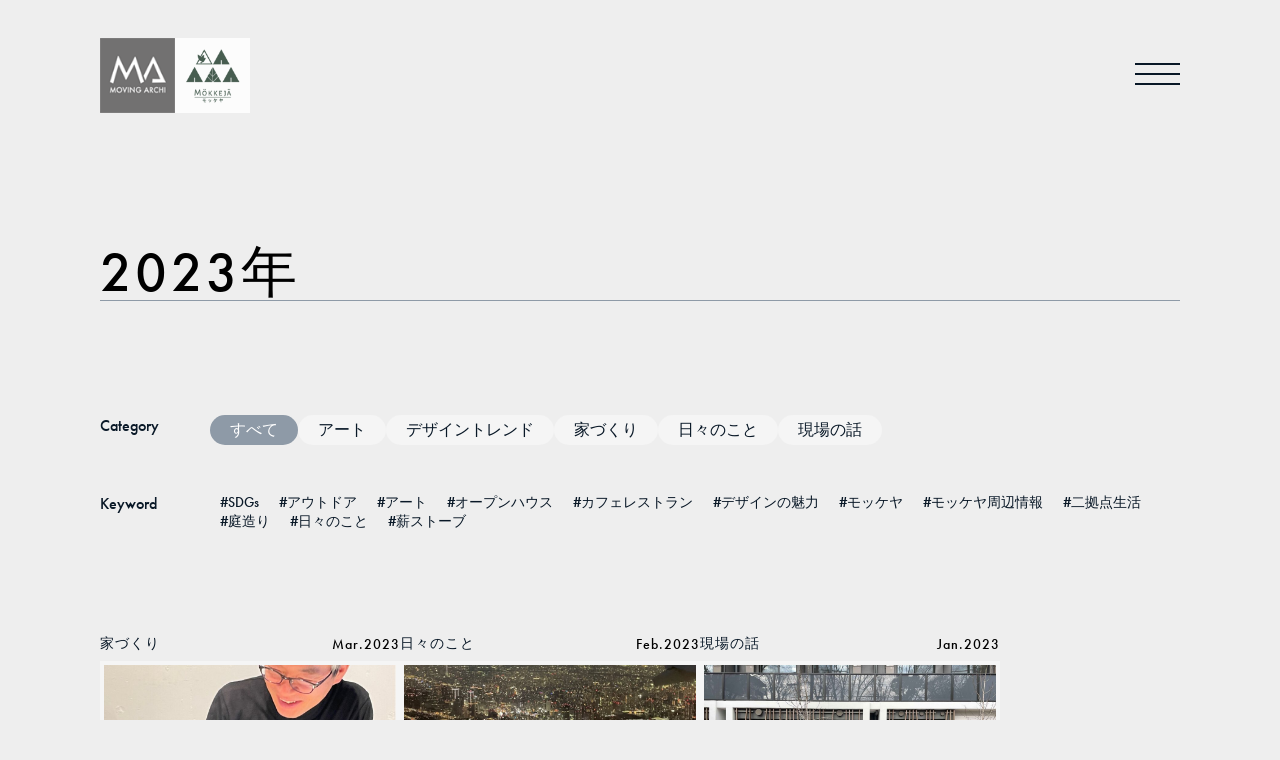

--- FILE ---
content_type: text/html; charset=UTF-8
request_url: https://moving-archi.com/blog/year2023
body_size: 9868
content:
<!DOCTYPE html>
<html lang="ja">
<head>

<meta charset="utf-8">
<meta name="viewport" content="width=device-width, initial-scale=1">
<link rel="canonical" href="https://moving-archi.com/blog/3419" />
<meta property="og:locale" content="ja_JP" />
<meta property="og:type" content="website" />
<meta property="og:url" content="https://moving-archi.com/blog/3419" />
<meta property="og:site_name" content="Moving Archi" />
<meta name="twitter:card" content="summary_large_image" />
<link rel="stylesheet" href="https://moving-archi.com/wp-content/themes/movingarchi/style.css">
<link rel="preconnect" href="https://fonts.googleapis.com">
<link rel="preconnect" href="https://fonts.gstatic.com" crossorigin>
<meta name='robots' content='noindex, follow' />
	<style>img:is([sizes="auto" i], [sizes^="auto," i]) { contain-intrinsic-size: 3000px 1500px }</style>
	
	<!-- This site is optimized with the Yoast SEO plugin v26.8 - https://yoast.com/product/yoast-seo-wordpress/ -->
	<title>2023 - MovingArchi</title>
	<meta property="og:locale" content="ja_JP" />
	<meta property="og:type" content="website" />
	<meta property="og:title" content="2023 - MovingArchi" />
	<meta property="og:url" content="https://moving-archi.com/date/2023" />
	<meta property="og:site_name" content="MovingArchi" />
	<meta name="twitter:card" content="summary_large_image" />
	<script type="application/ld+json" class="yoast-schema-graph">{"@context":"https://schema.org","@graph":[{"@type":"CollectionPage","@id":"https://moving-archi.com/date/2023","url":"https://moving-archi.com/date/2023","name":"2023 - MovingArchi","isPartOf":{"@id":"https://moving-archi.com/#website"},"primaryImageOfPage":{"@id":"https://moving-archi.com/date/2023#primaryimage"},"image":{"@id":"https://moving-archi.com/date/2023#primaryimage"},"thumbnailUrl":"/wp-content/uploads/2023/12/img_5486-scaled.jpg","breadcrumb":{"@id":"https://moving-archi.com/date/2023#breadcrumb"},"inLanguage":"ja"},{"@type":"ImageObject","inLanguage":"ja","@id":"https://moving-archi.com/date/2023#primaryimage","url":"/wp-content/uploads/2023/12/img_5486-scaled.jpg","contentUrl":"/wp-content/uploads/2023/12/img_5486-scaled.jpg","width":1440,"height":2560},{"@type":"BreadcrumbList","@id":"https://moving-archi.com/date/2023#breadcrumb","itemListElement":[{"@type":"ListItem","position":1,"name":"ホーム","item":"https://moving-archi.com/"},{"@type":"ListItem","position":2,"name":"アーカイブ: 2023"}]},{"@type":"WebSite","@id":"https://moving-archi.com/#website","url":"https://moving-archi.com/","name":"Moving Archi","description":"","alternateName":"MOKKEJA","potentialAction":[{"@type":"SearchAction","target":{"@type":"EntryPoint","urlTemplate":"https://moving-archi.com/?s={search_term_string}"},"query-input":{"@type":"PropertyValueSpecification","valueRequired":true,"valueName":"search_term_string"}}],"inLanguage":"ja"}]}</script>
	<!-- / Yoast SEO plugin. -->


		<!-- This site uses the Google Analytics by MonsterInsights plugin v9.11.1 - Using Analytics tracking - https://www.monsterinsights.com/ -->
							<script src="//www.googletagmanager.com/gtag/js?id=G-Y7DPJ9HB18"  data-cfasync="false" data-wpfc-render="false" type="text/javascript" async></script>
			<script data-cfasync="false" data-wpfc-render="false" type="text/javascript">
				var mi_version = '9.11.1';
				var mi_track_user = true;
				var mi_no_track_reason = '';
								var MonsterInsightsDefaultLocations = {"page_location":"https:\/\/moving-archi.com\/blog\/year2023\/"};
								if ( typeof MonsterInsightsPrivacyGuardFilter === 'function' ) {
					var MonsterInsightsLocations = (typeof MonsterInsightsExcludeQuery === 'object') ? MonsterInsightsPrivacyGuardFilter( MonsterInsightsExcludeQuery ) : MonsterInsightsPrivacyGuardFilter( MonsterInsightsDefaultLocations );
				} else {
					var MonsterInsightsLocations = (typeof MonsterInsightsExcludeQuery === 'object') ? MonsterInsightsExcludeQuery : MonsterInsightsDefaultLocations;
				}

								var disableStrs = [
										'ga-disable-G-Y7DPJ9HB18',
									];

				/* Function to detect opted out users */
				function __gtagTrackerIsOptedOut() {
					for (var index = 0; index < disableStrs.length; index++) {
						if (document.cookie.indexOf(disableStrs[index] + '=true') > -1) {
							return true;
						}
					}

					return false;
				}

				/* Disable tracking if the opt-out cookie exists. */
				if (__gtagTrackerIsOptedOut()) {
					for (var index = 0; index < disableStrs.length; index++) {
						window[disableStrs[index]] = true;
					}
				}

				/* Opt-out function */
				function __gtagTrackerOptout() {
					for (var index = 0; index < disableStrs.length; index++) {
						document.cookie = disableStrs[index] + '=true; expires=Thu, 31 Dec 2099 23:59:59 UTC; path=/';
						window[disableStrs[index]] = true;
					}
				}

				if ('undefined' === typeof gaOptout) {
					function gaOptout() {
						__gtagTrackerOptout();
					}
				}
								window.dataLayer = window.dataLayer || [];

				window.MonsterInsightsDualTracker = {
					helpers: {},
					trackers: {},
				};
				if (mi_track_user) {
					function __gtagDataLayer() {
						dataLayer.push(arguments);
					}

					function __gtagTracker(type, name, parameters) {
						if (!parameters) {
							parameters = {};
						}

						if (parameters.send_to) {
							__gtagDataLayer.apply(null, arguments);
							return;
						}

						if (type === 'event') {
														parameters.send_to = monsterinsights_frontend.v4_id;
							var hookName = name;
							if (typeof parameters['event_category'] !== 'undefined') {
								hookName = parameters['event_category'] + ':' + name;
							}

							if (typeof MonsterInsightsDualTracker.trackers[hookName] !== 'undefined') {
								MonsterInsightsDualTracker.trackers[hookName](parameters);
							} else {
								__gtagDataLayer('event', name, parameters);
							}
							
						} else {
							__gtagDataLayer.apply(null, arguments);
						}
					}

					__gtagTracker('js', new Date());
					__gtagTracker('set', {
						'developer_id.dZGIzZG': true,
											});
					if ( MonsterInsightsLocations.page_location ) {
						__gtagTracker('set', MonsterInsightsLocations);
					}
										__gtagTracker('config', 'G-Y7DPJ9HB18', {"forceSSL":"true","link_attribution":"true"} );
										window.gtag = __gtagTracker;										(function () {
						/* https://developers.google.com/analytics/devguides/collection/analyticsjs/ */
						/* ga and __gaTracker compatibility shim. */
						var noopfn = function () {
							return null;
						};
						var newtracker = function () {
							return new Tracker();
						};
						var Tracker = function () {
							return null;
						};
						var p = Tracker.prototype;
						p.get = noopfn;
						p.set = noopfn;
						p.send = function () {
							var args = Array.prototype.slice.call(arguments);
							args.unshift('send');
							__gaTracker.apply(null, args);
						};
						var __gaTracker = function () {
							var len = arguments.length;
							if (len === 0) {
								return;
							}
							var f = arguments[len - 1];
							if (typeof f !== 'object' || f === null || typeof f.hitCallback !== 'function') {
								if ('send' === arguments[0]) {
									var hitConverted, hitObject = false, action;
									if ('event' === arguments[1]) {
										if ('undefined' !== typeof arguments[3]) {
											hitObject = {
												'eventAction': arguments[3],
												'eventCategory': arguments[2],
												'eventLabel': arguments[4],
												'value': arguments[5] ? arguments[5] : 1,
											}
										}
									}
									if ('pageview' === arguments[1]) {
										if ('undefined' !== typeof arguments[2]) {
											hitObject = {
												'eventAction': 'page_view',
												'page_path': arguments[2],
											}
										}
									}
									if (typeof arguments[2] === 'object') {
										hitObject = arguments[2];
									}
									if (typeof arguments[5] === 'object') {
										Object.assign(hitObject, arguments[5]);
									}
									if ('undefined' !== typeof arguments[1].hitType) {
										hitObject = arguments[1];
										if ('pageview' === hitObject.hitType) {
											hitObject.eventAction = 'page_view';
										}
									}
									if (hitObject) {
										action = 'timing' === arguments[1].hitType ? 'timing_complete' : hitObject.eventAction;
										hitConverted = mapArgs(hitObject);
										__gtagTracker('event', action, hitConverted);
									}
								}
								return;
							}

							function mapArgs(args) {
								var arg, hit = {};
								var gaMap = {
									'eventCategory': 'event_category',
									'eventAction': 'event_action',
									'eventLabel': 'event_label',
									'eventValue': 'event_value',
									'nonInteraction': 'non_interaction',
									'timingCategory': 'event_category',
									'timingVar': 'name',
									'timingValue': 'value',
									'timingLabel': 'event_label',
									'page': 'page_path',
									'location': 'page_location',
									'title': 'page_title',
									'referrer' : 'page_referrer',
								};
								for (arg in args) {
																		if (!(!args.hasOwnProperty(arg) || !gaMap.hasOwnProperty(arg))) {
										hit[gaMap[arg]] = args[arg];
									} else {
										hit[arg] = args[arg];
									}
								}
								return hit;
							}

							try {
								f.hitCallback();
							} catch (ex) {
							}
						};
						__gaTracker.create = newtracker;
						__gaTracker.getByName = newtracker;
						__gaTracker.getAll = function () {
							return [];
						};
						__gaTracker.remove = noopfn;
						__gaTracker.loaded = true;
						window['__gaTracker'] = __gaTracker;
					})();
									} else {
										console.log("");
					(function () {
						function __gtagTracker() {
							return null;
						}

						window['__gtagTracker'] = __gtagTracker;
						window['gtag'] = __gtagTracker;
					})();
									}
			</script>
							<!-- / Google Analytics by MonsterInsights -->
		<link rel='stylesheet' id='sbi_styles-css' href='https://moving-archi.com/wp-content/plugins/instagram-feed/css/sbi-styles.min.css?ver=6.10.0' type='text/css' media='all' />
<style id='classic-theme-styles-inline-css' type='text/css'>
/*! This file is auto-generated */
.wp-block-button__link{color:#fff;background-color:#32373c;border-radius:9999px;box-shadow:none;text-decoration:none;padding:calc(.667em + 2px) calc(1.333em + 2px);font-size:1.125em}.wp-block-file__button{background:#32373c;color:#fff;text-decoration:none}
</style>
<style id='xo-event-calendar-event-calendar-style-inline-css' type='text/css'>
.xo-event-calendar{font-family:Helvetica Neue,Helvetica,Hiragino Kaku Gothic ProN,Meiryo,MS PGothic,sans-serif;overflow:auto;position:relative}.xo-event-calendar td,.xo-event-calendar th{padding:0!important}.xo-event-calendar .calendar:nth-child(n+2) .month-next,.xo-event-calendar .calendar:nth-child(n+2) .month-prev{visibility:hidden}.xo-event-calendar table{background-color:transparent;border-collapse:separate;border-spacing:0;color:#333;margin:0;padding:0;table-layout:fixed;width:100%}.xo-event-calendar table caption,.xo-event-calendar table tbody,.xo-event-calendar table td,.xo-event-calendar table tfoot,.xo-event-calendar table th,.xo-event-calendar table thead,.xo-event-calendar table tr{background:transparent;border:0;margin:0;opacity:1;outline:0;padding:0;vertical-align:baseline}.xo-event-calendar table table tr{display:table-row}.xo-event-calendar table table td,.xo-event-calendar table table th{display:table-cell;padding:0}.xo-event-calendar table.xo-month{border:1px solid #ccc;border-right-width:0;margin:0 0 8px;padding:0}.xo-event-calendar table.xo-month td,.xo-event-calendar table.xo-month th{background-color:#fff;border:1px solid #ccc;padding:0}.xo-event-calendar table.xo-month caption{caption-side:top}.xo-event-calendar table.xo-month .month-header{display:flex;flex-flow:wrap;justify-content:center;margin:4px 0}.xo-event-calendar table.xo-month .month-header>span{flex-grow:1;text-align:center}.xo-event-calendar table.xo-month button{background-color:transparent;border:0;box-shadow:none;color:#333;cursor:pointer;margin:0;overflow:hidden;padding:0;text-shadow:none;width:38px}.xo-event-calendar table.xo-month button[disabled]{cursor:default;opacity:.3}.xo-event-calendar table.xo-month button>span{text-align:center;vertical-align:middle}.xo-event-calendar table.xo-month button span.nav-prev{border-bottom:2px solid #333;border-left:2px solid #333;display:inline-block;font-size:0;height:13px;transform:rotate(45deg);width:13px}.xo-event-calendar table.xo-month button span.nav-next{border-right:2px solid #333;border-top:2px solid #333;display:inline-block;font-size:0;height:13px;transform:rotate(45deg);width:13px}.xo-event-calendar table.xo-month button:hover span.nav-next,.xo-event-calendar table.xo-month button:hover span.nav-prev{border-width:3px}.xo-event-calendar table.xo-month>thead th{border-width:0 1px 0 0;color:#333;font-size:.9em;font-weight:700;padding:1px 0;text-align:center}.xo-event-calendar table.xo-month>thead th.sunday{color:#d00}.xo-event-calendar table.xo-month>thead th.saturday{color:#00d}.xo-event-calendar table.xo-month .month-week{border:0;overflow:hidden;padding:0;position:relative;width:100%}.xo-event-calendar table.xo-month .month-week table{border:0;margin:0;padding:0}.xo-event-calendar table.xo-month .month-dayname{border-width:1px 0 0 1px;bottom:0;left:0;position:absolute;right:0;top:0}.xo-event-calendar table.xo-month .month-dayname td{border-width:1px 1px 0 0;padding:0}.xo-event-calendar table.xo-month .month-dayname td div{border-width:1px 1px 0 0;font-size:100%;height:1000px;line-height:1.2em;padding:4px;text-align:right}.xo-event-calendar table.xo-month .month-dayname td div.other-month{opacity:.6}.xo-event-calendar table.xo-month .month-dayname td div.today{color:#00d;font-weight:700}.xo-event-calendar table.xo-month .month-dayname-space{height:1.5em;position:relative;top:0}.xo-event-calendar table.xo-month .month-event{background-color:transparent;position:relative;top:0}.xo-event-calendar table.xo-month .month-event td{background-color:transparent;border-width:0 1px 0 0;padding:0 1px 2px}.xo-event-calendar table.xo-month .month-event-space{background-color:transparent;height:1.5em}.xo-event-calendar table.xo-month .month-event-space td{border-width:0 1px 0 0}.xo-event-calendar table.xo-month .month-event tr,.xo-event-calendar table.xo-month .month-event-space tr{background-color:transparent}.xo-event-calendar table.xo-month .month-event-title{background-color:#ccc;border-radius:3px;color:#666;display:block;font-size:.8em;margin:1px;overflow:hidden;padding:0 4px;text-align:left;white-space:nowrap}.xo-event-calendar p.holiday-title{font-size:90%;margin:0;padding:2px 0;vertical-align:middle}.xo-event-calendar p.holiday-title span{border:1px solid #ccc;margin:0 6px 0 0;padding:0 0 0 18px}.xo-event-calendar .loading-animation{left:50%;margin:-20px 0 0 -20px;position:absolute;top:50%}@media(min-width:600px){.xo-event-calendar .calendars.columns-2{-moz-column-gap:15px;column-gap:15px;display:grid;grid-template-columns:repeat(2,1fr);row-gap:5px}.xo-event-calendar .calendars.columns-2 .month-next,.xo-event-calendar .calendars.columns-2 .month-prev{visibility:hidden}.xo-event-calendar .calendars.columns-2 .calendar:first-child .month-prev,.xo-event-calendar .calendars.columns-2 .calendar:nth-child(2) .month-next{visibility:visible}.xo-event-calendar .calendars.columns-3{-moz-column-gap:15px;column-gap:15px;display:grid;grid-template-columns:repeat(3,1fr);row-gap:5px}.xo-event-calendar .calendars.columns-3 .month-next,.xo-event-calendar .calendars.columns-3 .month-prev{visibility:hidden}.xo-event-calendar .calendars.columns-3 .calendar:first-child .month-prev,.xo-event-calendar .calendars.columns-3 .calendar:nth-child(3) .month-next{visibility:visible}.xo-event-calendar .calendars.columns-4{-moz-column-gap:15px;column-gap:15px;display:grid;grid-template-columns:repeat(4,1fr);row-gap:5px}.xo-event-calendar .calendars.columns-4 .month-next,.xo-event-calendar .calendars.columns-4 .month-prev{visibility:hidden}.xo-event-calendar .calendars.columns-4 .calendar:first-child .month-prev,.xo-event-calendar .calendars.columns-4 .calendar:nth-child(4) .month-next{visibility:visible}}.xo-event-calendar.xo-calendar-loading .xo-months{opacity:.5}.xo-event-calendar.xo-calendar-loading .loading-animation{animation:loadingCircRot .8s linear infinite;border:5px solid rgba(0,0,0,.2);border-radius:50%;border-top-color:#4285f4;height:40px;width:40px}@keyframes loadingCircRot{0%{transform:rotate(0deg)}to{transform:rotate(359deg)}}.xo-event-calendar.is-style-legacy table.xo-month .month-header>span{font-size:120%;line-height:28px}.xo-event-calendar.is-style-regular table.xo-month button:not(:hover):not(:active):not(.has-background){background-color:transparent;color:#333}.xo-event-calendar.is-style-regular table.xo-month button>span{text-align:center;vertical-align:middle}.xo-event-calendar.is-style-regular table.xo-month button>span:not(.dashicons){font-size:2em;overflow:hidden;text-indent:100%;white-space:nowrap}.xo-event-calendar.is-style-regular table.xo-month .month-next,.xo-event-calendar.is-style-regular table.xo-month .month-prev{height:2em;width:2em}.xo-event-calendar.is-style-regular table.xo-month .month-header{align-items:center;display:flex;justify-content:center;padding:.2em 0}.xo-event-calendar.is-style-regular table.xo-month .month-header .calendar-caption{flex-grow:1}.xo-event-calendar.is-style-regular table.xo-month .month-header>span{font-size:1.1em}.xo-event-calendar.is-style-regular table.xo-month>thead th{background:#fafafa;font-size:.8em}.xo-event-calendar.is-style-regular table.xo-month .month-dayname td div{font-size:1em;padding:.2em}.xo-event-calendar.is-style-regular table.xo-month .month-dayname td div.today{color:#339;font-weight:700}.xo-event-calendar.is-style-regular .holiday-titles{display:inline-flex;flex-wrap:wrap;gap:.25em 1em}.xo-event-calendar.is-style-regular p.holiday-title{font-size:.875em;margin:0 0 .5em}.xo-event-calendar.is-style-regular p.holiday-title span{margin:0 .25em 0 0;padding:0 0 0 1.25em}

</style>
<style id='xo-event-calendar-simple-calendar-style-inline-css' type='text/css'>
.xo-simple-calendar{box-sizing:border-box;font-family:Helvetica Neue,Helvetica,Hiragino Kaku Gothic ProN,Meiryo,MS PGothic,sans-serif;margin:0;padding:0;position:relative}.xo-simple-calendar td,.xo-simple-calendar th{padding:0!important}.xo-simple-calendar .calendar:nth-child(n+2) .month-next,.xo-simple-calendar .calendar:nth-child(n+2) .month-prev{visibility:hidden}.xo-simple-calendar .calendar table.month{border:0;border-collapse:separate;border-spacing:1px;box-sizing:border-box;margin:0 0 .5em;min-width:auto;outline:0;padding:0;table-layout:fixed;width:100%}.xo-simple-calendar .calendar table.month caption,.xo-simple-calendar .calendar table.month tbody,.xo-simple-calendar .calendar table.month td,.xo-simple-calendar .calendar table.month tfoot,.xo-simple-calendar .calendar table.month th,.xo-simple-calendar .calendar table.month thead,.xo-simple-calendar .calendar table.month tr{background:transparent;border:0;margin:0;opacity:1;outline:0;padding:0;vertical-align:baseline}.xo-simple-calendar .calendar table.month caption{caption-side:top;font-size:1.1em}.xo-simple-calendar .calendar table.month .month-header{align-items:center;display:flex;justify-content:center;width:100%}.xo-simple-calendar .calendar table.month .month-header .month-title{flex-grow:1;font-size:1em;font-weight:400;letter-spacing:.1em;line-height:1em;padding:0;text-align:center}.xo-simple-calendar .calendar table.month .month-header button{background:none;background-color:transparent;border:0;font-size:1.4em;line-height:1.4em;margin:0;outline-offset:0;padding:0;width:1.4em}.xo-simple-calendar .calendar table.month .month-header button:not(:hover):not(:active):not(.has-background){background-color:transparent}.xo-simple-calendar .calendar table.month .month-header button:hover{opacity:.6}.xo-simple-calendar .calendar table.month .month-header button:disabled{cursor:auto;opacity:.3}.xo-simple-calendar .calendar table.month .month-header .month-next,.xo-simple-calendar .calendar table.month .month-header .month-prev{background-color:transparent;color:#333;cursor:pointer}.xo-simple-calendar .calendar table.month tr{background:transparent;border:0;outline:0}.xo-simple-calendar .calendar table.month td,.xo-simple-calendar .calendar table.month th{background:transparent;border:0;outline:0;text-align:center;vertical-align:middle;word-break:normal}.xo-simple-calendar .calendar table.month th{font-size:.8em;font-weight:700}.xo-simple-calendar .calendar table.month td{font-size:1em;font-weight:400}.xo-simple-calendar .calendar table.month .day.holiday{color:#333}.xo-simple-calendar .calendar table.month .day.other{opacity:.3}.xo-simple-calendar .calendar table.month .day>span{box-sizing:border-box;display:inline-block;padding:.2em;width:100%}.xo-simple-calendar .calendar table.month th>span{color:#333}.xo-simple-calendar .calendar table.month .day.sun>span,.xo-simple-calendar .calendar table.month th.sun>span{color:#ec0220}.xo-simple-calendar .calendar table.month .day.sat>span,.xo-simple-calendar .calendar table.month th.sat>span{color:#0069de}.xo-simple-calendar .calendars-footer{margin:.5em;padding:0}.xo-simple-calendar .calendars-footer ul.holiday-titles{border:0;display:inline-flex;flex-wrap:wrap;gap:.25em 1em;margin:0;outline:0;padding:0}.xo-simple-calendar .calendars-footer ul.holiday-titles li{border:0;list-style:none;margin:0;outline:0;padding:0}.xo-simple-calendar .calendars-footer ul.holiday-titles li:after,.xo-simple-calendar .calendars-footer ul.holiday-titles li:before{content:none}.xo-simple-calendar .calendars-footer ul.holiday-titles .mark{border-radius:50%;display:inline-block;height:1.2em;vertical-align:middle;width:1.2em}.xo-simple-calendar .calendars-footer ul.holiday-titles .title{font-size:.7em;vertical-align:middle}@media(min-width:600px){.xo-simple-calendar .calendars.columns-2{-moz-column-gap:15px;column-gap:15px;display:grid;grid-template-columns:repeat(2,1fr);row-gap:5px}.xo-simple-calendar .calendars.columns-2 .month-next,.xo-simple-calendar .calendars.columns-2 .month-prev{visibility:hidden}.xo-simple-calendar .calendars.columns-2 .calendar:first-child .month-prev,.xo-simple-calendar .calendars.columns-2 .calendar:nth-child(2) .month-next{visibility:visible}.xo-simple-calendar .calendars.columns-3{-moz-column-gap:15px;column-gap:15px;display:grid;grid-template-columns:repeat(3,1fr);row-gap:5px}.xo-simple-calendar .calendars.columns-3 .month-next,.xo-simple-calendar .calendars.columns-3 .month-prev{visibility:hidden}.xo-simple-calendar .calendars.columns-3 .calendar:first-child .month-prev,.xo-simple-calendar .calendars.columns-3 .calendar:nth-child(3) .month-next{visibility:visible}.xo-simple-calendar .calendars.columns-4{-moz-column-gap:15px;column-gap:15px;display:grid;grid-template-columns:repeat(4,1fr);row-gap:5px}.xo-simple-calendar .calendars.columns-4 .month-next,.xo-simple-calendar .calendars.columns-4 .month-prev{visibility:hidden}.xo-simple-calendar .calendars.columns-4 .calendar:first-child .month-prev,.xo-simple-calendar .calendars.columns-4 .calendar:nth-child(4) .month-next{visibility:visible}}.xo-simple-calendar .calendar-loading-animation{left:50%;margin:-20px 0 0 -20px;position:absolute;top:50%}.xo-simple-calendar.xo-calendar-loading .calendars{opacity:.3}.xo-simple-calendar.xo-calendar-loading .calendar-loading-animation{animation:SimpleCalendarLoadingCircRot .8s linear infinite;border:5px solid rgba(0,0,0,.2);border-radius:50%;border-top-color:#4285f4;height:40px;width:40px}@keyframes SimpleCalendarLoadingCircRot{0%{transform:rotate(0deg)}to{transform:rotate(359deg)}}.xo-simple-calendar.is-style-regular table.month{border-collapse:collapse;border-spacing:0}.xo-simple-calendar.is-style-regular table.month tr{border:0}.xo-simple-calendar.is-style-regular table.month .day>span{border-radius:50%;line-height:2em;padding:.1em;width:2.2em}.xo-simple-calendar.is-style-frame table.month{background:transparent;border-collapse:collapse;border-spacing:0}.xo-simple-calendar.is-style-frame table.month thead tr{background:#eee}.xo-simple-calendar.is-style-frame table.month tbody tr{background:#fff}.xo-simple-calendar.is-style-frame table.month td,.xo-simple-calendar.is-style-frame table.month th{border:1px solid #ccc}.xo-simple-calendar.is-style-frame .calendars-footer{margin:8px 0}.xo-simple-calendar.is-style-frame .calendars-footer ul.holiday-titles .mark{border:1px solid #ccc;border-radius:0}

</style>
<link rel='stylesheet' id='toc-screen-css' href='https://moving-archi.com/wp-content/plugins/table-of-contents-plus/screen.min.css?ver=2411.1' type='text/css' media='all' />
<script type="text/javascript" src="https://moving-archi.com/wp-content/plugins/google-analytics-for-wordpress/assets/js/frontend-gtag.js?ver=9.11.1" id="monsterinsights-frontend-script-js" async="async" data-wp-strategy="async"></script>
<script data-cfasync="false" data-wpfc-render="false" type="text/javascript" id='monsterinsights-frontend-script-js-extra'>/* <![CDATA[ */
var monsterinsights_frontend = {"js_events_tracking":"true","download_extensions":"doc,pdf,ppt,zip,xls,docx,pptx,xlsx","inbound_paths":"[{\"path\":\"\\\/go\\\/\",\"label\":\"affiliate\"},{\"path\":\"\\\/recommend\\\/\",\"label\":\"affiliate\"}]","home_url":"https:\/\/moving-archi.com","hash_tracking":"false","v4_id":"G-Y7DPJ9HB18"};/* ]]> */
</script>
<script type="text/javascript" src="https://moving-archi.com/wp-includes/js/jquery/jquery.min.js?ver=3.7.1" id="jquery-core-js"></script>
<script type="text/javascript" src="https://moving-archi.com/wp-includes/js/jquery/jquery-migrate.min.js?ver=3.4.1" id="jquery-migrate-js"></script>
<link rel="https://api.w.org/" href="https://moving-archi.com/wp-json/" /><script src="//kitchen.juicer.cc/?color=azSQF+Z25js=" async></script><link rel="stylesheet" href="https://moving-archi.com/wp-content/themes/movingarchi/css/ma-style.css" defer>
<link rel="icon" type="image/png" href="https://moving-archi.com/wp-content/themes/movingarchi/img/common/favicon.ico">
<meta property="og:image" content="https://moving-archi.com/wp-content/themes/movingarchi/img/common/ogp.jpg">
<link rel="apple-touch-icon" sizes="180x180" href="https://moving-archi.com/wp-content/themes/movingarchi/img/common/logo.png">
<link rel="stylesheet" href="https://use.typekit.net/fdd6dxn.css">
</head>
<body class="archive date post-type-archive post-type-archive-blog wp-theme-movingarchi">
<!-- #header -->

<header id="top-head" class="top-head">
<div class="inner">
<div class="top-menu col">
<div class="logo col"><a href="/"><img src="https://moving-archi.com/wp-content/themes/movingarchi/img/common/logo.png" alt="MOVING ARCHI"></a><a href="/mokkeja"><img src="https://moving-archi.com/wp-content/themes/movingarchi/img/mj-common/logo-mokkeja_bgwhite.png" alt="MOKKEJA"></a></div>
<div id="nav-toggle" class="nav-toggle">
<span></span>
<span></span>
<span></span>
</div>
</div>
<nav id="gnav" class="gnav serif">
<div class="inner">
<div class="gnav-top col">
<div class="logo col-pc"><a href="/"><img src="https://moving-archi.com/wp-content/themes/movingarchi/img/common/logo.png" alt="MOVING ARCHI"></a><a href="/mokkeja"><img src="https://moving-archi.com/wp-content/themes/movingarchi/img/mj-common/logo-mokkeja_bgwhite.png" alt="MOKKEJA"></a></div>
</div><!--/.gnav-top-->
<ul class="gnav-menu col">
<li><a href="/about"><span>About</span><span>会社情報</span></a></li>
<li><a href="/gallery"><span>Gallery</span><span>施工事例</span></a></li>
<li><a href="/housebuilding"><span>家づくり</span><span>注文住宅</span></a></li>
<li><a href="/blog"><span>Blog</span><span>日々の事</span></a></li>
<li><a href="/contact"><span>Contact</span><span>お問い合わせ</span></a></li>
<li><a href="/mokkeja"><span>Mokkeja</span><span>Mokkejaのトップページへ</span></a></li>
</ul>
<ul class="sns col sp-none">
<li><a href="https://www.facebook.com/movingarchi" target="_blank"><img src="https://moving-archi.com/wp-content/themes/movingarchi/img/common/ico-fb_black.png" alt="facebook"></a></li>
<li><a href="https://www.pinterest.jp/MovingArchi/moving-archi/" target="_blank"><img src="https://moving-archi.com/wp-content/themes/movingarchi/img/common/ico-pin_black.png" alt="pintarest"></a></li>
<li><a href="https://www.instagram.com/movingarchi/" target="_blank"><img src="https://moving-archi.com/wp-content/themes/movingarchi/img/common/ico-inst_black.png" alt="instagram"></a></li>
</ul>
<div class="tac">
<div class="nav-close jost btn">CLOSE</div>
</div>
</div><!--/.inner-->
</nav>
</div><!--/.inner-->
</header>

<main class="arc-blog-main inner">
<div class="arc-blog-head">
<div class="ttl-wrap01">
<h1 class="ttl01">
2023年
</h1>
</div><!--/.ma-ttl-wrap01-->
<div class="blog-cat-wrap jost">
<div class="blog-cat col-pc">
<span class="blog-cat01">Category</span>
<ul class="col blog-cat02">
<li class="current"><a href="/blog">すべて</a></li>
<li><a href="/blog_category/1750158815">アート</a></li><li><a href="/blog_category/designtrends">デザイントレンド</a></li><li><a href="/blog_category/buildingahouse">家づくり</a></li><li><a href="/blog_category/daytoday">日々のこと</a></li><li><a href="/blog_category/onsite">現場の話</a></li></ul>
</div><!--/category-->
<div class="blog-cat col-pc">
<span class="blog-cat01">Keyword</span>
<ul class="col blog-cat03">
<li><a href="https://moving-archi.com/blog_keyword/sdgs">#SDGs</a></li><li><a href="https://moving-archi.com/blog_keyword/outdoor">#アウトドア</a></li><li><a href="https://moving-archi.com/blog_keyword/1750158842">#アート</a></li><li><a href="https://moving-archi.com/blog_keyword/openhouse">#オープンハウス</a></li><li><a href="https://moving-archi.com/blog_keyword/1716030811">#カフェレストラン</a></li><li><a href="https://moving-archi.com/blog_keyword/design">#デザインの魅力</a></li><li><a href="https://moving-archi.com/blog_keyword/mokkeja">#モッケヤ</a></li><li><a href="https://moving-archi.com/blog_keyword/nearby">#モッケヤ周辺情報</a></li><li><a href="https://moving-archi.com/blog_keyword/twobase">#二拠点生活</a></li><li><a href="https://moving-archi.com/blog_keyword/gardening">#庭造り</a></li><li><a href="https://moving-archi.com/blog_keyword/daytoday">#日々のこと</a></li><li><a href="https://moving-archi.com/blog_keyword/woodstove">#薪ストーブ</a></li></ul>
</div><!--/keyword-->
</div><!--/.blog-cat-wrap--></div><!--/.arc-blog-head-->
<section class="arc-blog-body col-pc">

<article class="arc-blog-post ls60">
<div class="arc-post-head col">
<a href="https://moving-archi.com/blog_category/buildingahouse">家づくり</a><span class="jost">Mar.2023</span>
</div>
<a href="/blog/1977">
<div class="blog-img">
<img src="/wp-content/uploads/2023/03/albumtemp-6-960x960-1.jpg" alt="事務所開設10周年">
</div>
<h2 class="serif">事務所開設10周年</h2>
</a>
<p>おかげさまでムービング・アーキは
今月、事務所開設10周年を迎えることができました。

これま...</p>
</article><article class="arc-blog-post ls60">
<div class="arc-post-head col">
<a href="https://moving-archi.com/blog_category/daytoday">日々のこと</a><span class="jost">Feb.2023</span>
</div>
<a href="/blog/1976">
<div class="blog-img">
<img src="/wp-content/uploads/2023/02/albumtemp-5-960x960-1.jpg" alt="東京の夜景">
</div>
<h2 class="serif">東京の夜景</h2>
</a>
<p>ムービングアーキの李です。
久しぶりに、、再開した羽田空港から帰国しました。
羽田空港に戻る新し...</p>
</article><article class="arc-blog-post ls60">
<div class="arc-post-head col">
<a href="https://moving-archi.com/blog_category/onsite">現場の話</a><span class="jost">Jan.2023</span>
</div>
<a href="/blog/1975">
<div class="blog-img">
<img src="/wp-content/uploads/2023/01/3dade69f283af39e49e685a3571a462d-1108x623-1.jpg" alt="木々に囲まれる">
</div>
<h2 class="serif">木々に囲まれる</h2>
</a>
<p>こんにちは、スタッフの木村です。
MAがデザインを担当した学生向けマンションの完成見学に行きました...</p>
<ul class="arc-post-key col"><li><a href="https://moving-archi.com/blog_keyword/design">#デザインの魅力</a></li></ul></article><article class="arc-blog-post ls60">
<div class="arc-post-head col">
<a href="https://moving-archi.com/blog_category/onsite">現場の話</a><span class="jost">Jan.2023</span>
</div>
<a href="/blog/1974">
<div class="blog-img">
<img src="/wp-content/uploads/2023/01/97ab59faf2eff31a13478e51c9b81a43-720x960-1.jpg" alt="水がゆらぐイメージ">
</div>
<h2 class="serif">水がゆらぐイメージ</h2>
</a>
<p>こんにちは、スタッフの木村です。
先日、MAがデザイン監修を担当した賃貸マンションが完成したので見...</p>
</article><article class="arc-blog-post ls60">
<div class="arc-post-head col">
<a href="https://moving-archi.com/blog_category/onsite">現場の話</a><span class="jost">Jan.2023</span>
</div>
<a href="/blog/1973">
<div class="blog-img">
<img src="/wp-content/uploads/2023/01/albumtemp-2-960x960-1.jpg" alt="地鎮祭">
</div>
<h2 class="serif">地鎮祭</h2>
</a>
<p>こんにちは。
スタッフの大塚です。

土曜日に地鎮祭を行ってきました。
工場兼自宅という計画...</p>
<ul class="arc-post-key col"><li><a href="https://moving-archi.com/blog_keyword/design">#デザインの魅力</a></li></ul></article><article class="arc-blog-post ls60">
<div class="arc-post-head col">
<a href="https://moving-archi.com/blog_category/onsite">現場の話</a><span class="jost">Jan.2023</span>
</div>
<a href="/blog/1972">
<div class="blog-img">
<img src="/wp-content/uploads/2023/01/albumtemp-1-960x960-1.jpg" alt="上棟式">
</div>
<h2 class="serif">上棟式</h2>
</a>
<p>こんにちは。スタッフの笠谷です。
先日は中野区K邸の上棟でした。この日は北風が強く、大変寒い1日で...</p>
</article></section>

</main>
<footer class="footer">
<div class="inner">

<div class="footer-top">
<div class="ttl-wrap02 link">
<h2 class="ttl02">Contact</h2>
</div><!--/.ttl-wrap02-->

<address class="footer-address col">
<div class="f01 address col">
<div class="logo"><a href="/"><img src="https://moving-archi.com/wp-content/themes/movingarchi/img/common/logo.png" alt="MOVING ARCHI"></a></div>
<div class="ls60">
<p class="footer-name">株式会社ムービング・アーキ一級建築士事務所</p>
<p class="footer-add">〒151-0051 <br class="pc-none">東京都渋谷区千駄ヶ谷1丁目28-8 ニュー千駄ヶ谷204</p>
</div>
</div><!--/.col-->

<picture class="f02 map-canvas">
<source media="(min-width:641px)" srcset="https://moving-archi.com/wp-content/themes/movingarchi/img/common/map-pc.gif">
<img src="https://moving-archi.com/wp-content/themes/movingarchi/img/common/map-sp.gif" alt="Map">
</picture>

<div class="f03"><a href="/contact" class="btn btn-white bold">CONTACT US</a></div>
</address>

</div><!--/footer-top-->

<div class="footer-btm col-pc">
<ul class="footer-nav col sp-none jost ls60">
<li><a href="/">Home</a></li>
<li><a href="/about">About</a></li>
<li><a href="/gallery">Gallery</a></li>
<li><a href="/housebuilding">家づくり</a></li>
<li><a href="/blog">Blog</a></li>
<li><a href="/contact">Contact</a></li>
<li><a href="/mokkeja">Mokkeja</a></li>
</ul>
<ul class="sns">
<li><a href="https://www.facebook.com/movingarchi" target="_blank"><img src="https://moving-archi.com/wp-content/themes/movingarchi/img/common/fb_white.png" alt="facebook"></a></li>
<li><a href="https://www.pinterest.jp/MovingArchi/moving-archi/" target="_blank"><img src="https://moving-archi.com/wp-content/themes/movingarchi/img/common/pin_white.png" alt="pintarest"></a></li>
<li><a href="https://www.instagram.com/movingarchi/" target="_blank"><img src="https://moving-archi.com/wp-content/themes/movingarchi/img/common/inst_white.png" alt="instagram"></a></li>
</ul>
</div><!--/.footer-btm-->
</div><!--/.inner-->

<div class="copyright"><p class="inner">&copy;MOVING ARCHI</p></div>
</footer>
<script type="speculationrules">
{"prefetch":[{"source":"document","where":{"and":[{"href_matches":"\/*"},{"not":{"href_matches":["\/wp-*.php","\/wp-admin\/*","\/wp-content\/uploads\/*","\/wp-content\/*","\/wp-content\/plugins\/*","\/wp-content\/themes\/movingarchi\/*","\/*\\?(.+)"]}},{"not":{"selector_matches":"a[rel~=\"nofollow\"]"}},{"not":{"selector_matches":".no-prefetch, .no-prefetch a"}}]},"eagerness":"conservative"}]}
</script>
<!-- Instagram Feed JS -->
<script type="text/javascript">
var sbiajaxurl = "https://moving-archi.com/wp-admin/admin-ajax.php";
</script>
<script type="text/javascript" id="toc-front-js-extra">
/* <![CDATA[ */
var tocplus = {"visibility_show":"show","visibility_hide":"hide","width":"Auto"};
/* ]]> */
</script>
<script type="text/javascript" src="https://moving-archi.com/wp-content/plugins/table-of-contents-plus/front.min.js?ver=2411.1" id="toc-front-js"></script>
<script type="text/javascript" id="xo-event-calendar-ajax-js-extra">
/* <![CDATA[ */
var xo_event_calendar_object = {"ajax_url":"https:\/\/moving-archi.com\/wp-admin\/admin-ajax.php","action":"xo_event_calendar_month"};
var xo_simple_calendar_object = {"ajax_url":"https:\/\/moving-archi.com\/wp-admin\/admin-ajax.php","action":"xo_simple_calendar_month"};
/* ]]> */
</script>
<script type="text/javascript" src="https://moving-archi.com/wp-content/plugins/xo-event-calendar/js/ajax.js?ver=3.2.10" id="xo-event-calendar-ajax-js"></script>
<script>
document.addEventListener('DOMContentLoaded', function () {
  const globalNav = document.getElementById('gnav');
  const navToggles = document.querySelectorAll('.nav-toggle');
// スクロール時のイベント
  window.addEventListener("scroll", function () {
    const header = document.getElementById('top-head');
    if (Array.from(navToggles).some(toggle => toggle.classList.contains('on'))) {
    if (!header.classList.contains("scroll-nav")) {
      header.classList.remove("scroll-nav");
    }
    return;
    }
    header.classList.toggle("scroll-nav", window.scrollY > 120);
  });
// nav-toggle クリック時のイベント
  navToggles.forEach(function(navToggle) {
    navToggle.addEventListener('click', function () {
      navToggle.classList.toggle('on');
      globalNav.classList.toggle('menu-open');
      const parentMenu = navToggle.closest('.top-menu, .scroll-menu');
      if(parentMenu) {
        parentMenu.classList.toggle('menu-open');
      }
    });
  });
// nav-close クリック時のイベント
  const navCloseElements = document.querySelectorAll('.nav-close');
  navCloseElements.forEach(function(element) {
    element.addEventListener('click', function () {
       navToggles.forEach(function(toggle) {
      toggle.classList.remove('on');
    });
      globalNav.classList.remove('menu-open');
    });
  });
});
</script>
</body>
</html>


--- FILE ---
content_type: text/css
request_url: https://moving-archi.com/wp-content/themes/movingarchi/style.css
body_size: 1161
content:
*{box-sizing:border-box;margin:0;padding:0}
html{font-size:62.5%;overflow:auto}
body{overflow:hidden}
h1, h2, h3, h4, h5, h6{font-weight:normal}
small{font-size: .9rem;}
ol,ul,li{list-style:none}
img{
  height:auto;
  max-width:100%;
  vertical-align:middle;
}
.img img{
  height:100%;
  object-fit:cover;
  width:100%;
}
input, button, textarea{border-radius:0}
address{font-style:normal}
.bold{font-weight:bold}
.ls40{letter-spacing:.04em}
.ls60{letter-spacing:.06em}
.ls120{letter-spacing:.12em}
.ls200{letter-spacing:.2em}
.ls1400{letter-spacing:1.4em}
/* リンク */
a img{border:none}
a{text-decoration:none}
a, img, a img, input, textarea{outline:none}
a:hover{opacity:.75}
/* 配置 */
.inblo{display:inline-block}
.tal{text-align:left}
.tar{text-align:right}
.tac{text-align:center}
.center{
  margin-left:auto;
  margin-right:auto;
}
.inner{
  max-width:90%;
  margin-left:auto;
  margin-right:auto;
  width:100%;
}
.col{display:flex}
/*color*/
.fc-white{color:#fff}
/* header */
.nav-toggle{
  cursor:pointer;
  position:relative;
  z-index:101;
}
.nav-toggle span{
  display:block;
  height:2px;
  left:5px;
  opacity:1;
  position:absolute;
  -webkit-transition:.3s ease-in-out;
  transition:.3s ease-in-out;
  left:0;
}
.nav-toggle.on span:nth-child(2){opacity:0}
.top-head{
  position:relative;
  z-index:1000;
}
.top-head .inner{position:relative}
.top-menu{
  height:0;
  justify-content:space-between;
}
.gnav{
  position:fixed;
  top:-200vh;
  -webkit-transition:.5s ease-in-out;
  transition:.5s ease-in-out;
}
.gnav.menu-open{top:0}
.gnav a{display:block}


/* front-page */
.slid{
  margin:0 auto;
  width:100%;
  height:400px;
  text-align:left;
  overflow:hidden;
}
.slid ul{
  width:100%;
  height:400px;
  text-align:left;
  overflow:hidden;
  position:relative;
}
.slid ul li{
  top:0;
  left:0;
  width:100%;
  height:400px;
  display:none;
  position:absolute;
}
.slid ul li img{
  width:100%;
  height:400px;
  object-fit:cover;
}
.slid li p{
  position:relative;
  top:-250px;
  z-index:100;
  font-size:2.2rem;
  text-align:center;
}
.top-prev{left:2%}
.top-next{right:2%}

.sns{
  display:flex;
  justify-content:center;
}

/*pagination*/
.pagination{
  align-items:center;
  color:#091827;
  display:flex;
  flex-wrap:wrap;
  justify-content:space-between;
}
.page-number{
  display:flex;
  column-gap:20px;
  justify-content:center;
}
.page-link{
  align-items:center;
  border:1px solid #091827;
  display:flex;
  justify-content:center;
}
.page-item.current{background:#091827}
.page-item.current a{color:#fff}
.page-next,.page-prev{
  min-height:1px;
  min-width:1px;
}
.page-next a::before, .page-next a::after,
.page-prev a::before, .page-prev a::after{
  content:"";
  position:absolute;
}
/*recaptcha*/
.grecaptcha-badge{visibility:hidden}
/*swiper*/
.swiper-button-prev:hover, .swiper-button-next:hover{cursor: pointer;}
.p-country-name{display:none !important}
/*目次*/
#toc_container{margin-bottom: 50px !important}
@media (min-width:1080px) {
#toc_container{margin-bottom: 80px !important}
}

--- FILE ---
content_type: text/css
request_url: https://moving-archi.com/wp-content/themes/movingarchi/css/ma-style.css
body_size: 7540
content:
body{
  background:#eee;
  font-family:"游ゴシック", "Yu Gothic", "游ゴシック体", "YuGothic", sans-serif;
  font-size:1.2rem;
}
main{padding-top:132px}
.serif{font-family:'Noto Serif JP', serif}
.jost{font-family:'futura-pt', serif}
a{color:#091827}
@media (max-width:1079.9999px){
  .sp-none{display:none !important}
}
@media (min-width:1080px){
  body{font-size:1.6rem}
  main{padding-top:244px}
  small{font-size: 1rem;}
  .pc-none{display:none !important}
  .tacp{text-align:center}
  .inner{width:1080px}
  .inner-pc{
    margin-left:auto;
    margin-right:auto;
    max-width:90%;
    width: 1080px;
  }
  .col-pc{display:flex}
}
/*見出し*/
.ttl-wrap01{
  align-items:baseline;
  border-bottom:1px solid #8E9AA7;
  display:flex;
  justify-content:space-between;
  line-height:1;
}
.ttl01{
  font-family:'futura-pt', serif;
  font-size:2.2rem;
  letter-spacing:.06em;
}
.ttl-wrap02{border-bottom:1px solid #8E9AA7}
.ttl02{
  font-size:1.2rem;
  font-family:'futura-pt', serif;
  letter-spacing:.06em;
}
@media (min-width:1080px){
  .ttl01{font-size:5.6rem}
  .ttl02{font-size:2.4rem}
}
/*link*/
.link{
  align-items:baseline;
  border-bottom:.5px solid rgba(142,154,167,.5);
  display:flex;
  font-family:'futura-pt', serif;
  font-size:1.4rem;
  justify-content:end;
  padding-right:20px;
  position:relative;
}
.link::after{
  background:#091827;
  clip-path:polygon(0 0, 0 100%, 100% 50%);
  content:"";
  height:5px;
  margin-top:-1px;
  position:absolute;
  right:0;
  top:50%;
  width:6px;
}
.link-white{border-color:rgba(255,255,255,.5)}
.link-white::after{background:#fff}
.link-white a{color:#fff}
.link h1, .link h2{margin-right:auto}
.two-link{justify-content:space-between}
.two-link .link-arrow{
  font-size:1.2rem;
  font-weight:normal;
  letter-spacing:.12em;
}
.link-arrow{position:relative}
.link-arrow::before, .link-arrow::after{
  content:"";
  position:absolute;
}
.link-arrow::before{
  border-top:1px solid;
  border-right:1px solid;
  height:6px;
  margin-left:36px;
  margin-top:-3px;
  left:100%;
  top:50%;
  transform:rotate(45deg);
  width:6px;
}
.link-arrow::after{
  background:#091827;
  height:1px;
  left:100%;
  margin-left:10px;
  top:50%;
  width:34px;
}
.btn{
  border:1px solid;
  display:inline-block;
  font-size:1.2rem;
  padding:10px 72px 10px 20px;
  position:relative;
}
.btn::before, .btn::after{
  content:"";
  position:absolute;
}
.btn::before{
  border-top:1px solid;
  border-right:1px solid;
  height:6px;
  margin-top:-3px;
  right:20px;
  top:50%;
  transform:rotate(45deg);
  width:6px;
}
.btn::after{
  background:#091827;
  height:1px;
  right:20px;
  top:50%;
  width:34px;
}
.btn-white::after{background:#fff}
.btn:hover{opacity:.7}
@media (min-width:1080px){
  .link{font-size:1.8rem}
}
/*header*/
.top-menu .logo{margin-top:20px}
.top-head{
  margin:0 auto;
  position:fixed;
  top:0;
  width:100%;
  z-index:999;
}
.top-menu .logo img{
  height:44px;
  width: auto;
}
.gnav{
  background:rgba(238, 238, 238, .87);
  height:100vh;
  padding:20px 0;
  position:absolute;
  right:0;
  width:100%;
}
.gnav-menu{
  flex-direction:column;
  margin-top:100px;
  width:100%;
}
.gnav-menu a{
  align-items:baseline;
  border-bottom:1px solid #8E9AA7;
  color:#091827;
  display:flex;
  justify-content:space-between;
}
.gnav-top{justify-content:space-between}
.gnav .sns{margin:auto}
.nav-toggle{
  height:40px;
  right:-5px;
  top:20px;
  width:40px;
}
.nav-toggle span{
  background:#091827;
  width:30px;
}
.nav-toggle span:nth-child(1){top:12px}
.nav-toggle span:nth-child(2){top:20px}
.nav-toggle span:nth-child(3){top:28px}
.nav-toggle.on span:nth-child(1){
  top:22px;
  transform:rotate(25deg);
}
.nav-toggle.on span:nth-child(3){
  top:22px;
  transform:rotate(-25deg);
}
.gnav-menu{
  font-size:1.4rem;
  gap:58px;
  margin-top: 104px;
}
.gnav-menu span:first-of-type{font-weight:bold;}
.home .nav-toggle span{background:#fff}
.home .scroll-nav .nav-toggle span,.home .nav-toggle.on span{background:#091827}
.gnav .inner{
  display:flex;
  flex-direction:column;
  height:90vh;
}
.nav-close{
  cursor:pointer;
  padding-right:166px
}
.top-menu .inner{justify-content:space-between}
.top-menu .logo{transition:.3s}
.scroll-nav .top-menu::before{
    background:rgba(238, 238, 238, .95);
    content:"";
    position:absolute;
    left:calc(50% - 50vw);
    top:0;
    height:70px;
    width:100vw;
}
.scroll-nav .top-menu{
  height:70px;
  position:relative;
}
.scroll-nav .nav-toggle .tac{display:none}
.scroll-nav .nav-toggle{
  top:12px;
  transition:.5s;
}
.scroll-nav .top-menu .logo{
  height:45px;
  position:relative;
  margin-top:12px;
  width:90px;
  z-index:10;
}
.scroll-nav .top-menu .logo img{height: 45px;}
@media (max-width:1079.9999px){
  .top-head .inner{
    max-width:100%;
    padding:0 5%;
  }
  .nav-toggle span{left:5px}
  .top-menu .logo{
    position:relative;
    z-index:50;
  }
  .gnav .tac{margin-top: auto;}
  .gnav-top .logo{display:none}
  .gnav-menu span:last-of-type{font-size:.9rem}
}
@media (min-width:1080px){
  .top-menu .logo{margin-top:38px}
  .top-menu .logo img{height:75px}
  .gnav{
    padding:58px 82px 40px;
    right:-80px;
    width:auto;
  }
  .gnav .inner{
    height:92vh;
    justify-content: space-between;
    max-width:100%;
    width: 465px;
  }
  .gnav-top .logo img{height:38px;}

  .nav-toggle{
    height:50px;
    right:0;
    top:48px;
    width:45px;
  }
  .nav-toggle span{width:45px}
  .nav-toggle span:nth-child(1){top:15px}
  .nav-toggle span:nth-child(2){top:25px}
  .nav-toggle span:nth-child(3){top:35px}
  .nav-toggle.on span:nth-child(1){top:25px}
  .nav-toggle.on span:nth-child(3){top:25px}
  .scroll-nav .top-menu::before{height:85px}
  .scroll-nav .top-menu{height:85px}
  .scroll-nav .top-menu .logo{margin-top:20px}
  .scroll-nav .nav-toggle{top:16px}
}

/*swiper*/
.swiper-pagination-bullets{
  display:flex;
  gap:10px;
  justify-content:center;
}
.swiper-pagination-bullet{
  background:#8E9AA7;
  border-radius:50%;
  cursor:pointer;
  display:block;
  height:7px;
  width:7px;
}
.swiper-pagination-bullet-active{background:#fff}
@media (min-width:1080px){
  .swiper-pagination-bullet{
    height:12px;
    width:12px;
  }
}

/*pagination*/
.page-next a,.page-prev a{
  border:1px solid;
  font-size:1.2rem;
  padding:10px 14px;
  position:relative;
}
.page-next a{padding-right:58px}
.page-prev a{padding-left:58px}
.page-next a::before, .page-prev a::before{
  border-top:1px solid;
  border-right:1px solid;
  height:6px;
  margin-top:-3px;
  top:50%;
  width:6px;
}
.page-next a::before{
  right:14px;
  transform:rotate(45deg);
}
.page-prev a::before{
  left:14px;
  transform:rotate(-135deg);
}
.page-next a::after, .page-prev a::after{
  background:#091827;
  height:1px;
  top:50%;
  width:34px;
}
.page-next a::after{right:14px}
.page-prev a::after{left:14px}
.page-link{
  height:34px;
  width:34px;
}
@media (max-width:1079.9999px){
  .page-number{
    margin-bottom:92px;
    width: 100%;
  }
}
@media (min-width:1080px){
  .page-link{
    height:46px;
    width:46px;
  }
  .page-number{
    column-gap:30px;
    order:2;
  }
  .page-prev{order:1}
  .page-next{order:3}

}
/*top*/
.top-main-sec{
  color:#fff;
  position: relative;
}
.top-mainvisual .swiper-slide{
  height:586px;
  object-fit:cover;
  width:100%;
}
.top-main-txt{
  left:10%;
  line-height:2;
  margin-top:32px;
  position:absolute;
  top:50%;
  transform:translate(-5%,-50%);
  z-index:3;
}
.top-main-txt h1{
  font-size:2.1rem;
  letter-spacing:.06;
}
.top-main-txt .link{
  margin-top:100px
}
.home .link{font-size:1rem}
.top-main-txt>div{margin-top:26px}
.top-pagination01{
  bottom:40px;
  gap:12px;
  left:50%;
  position:absolute;
  transform:translateX(-50%);
  z-index:3;
}
.top-pagination01 .swiper-pagination-bullet{background:rgba(255,255,255,.51)}
.top-pagination01 .swiper-pagination-bullet-active{background:rgba(255, 255, 255, .89)}
.top-gallery-sec{padding:116px 0 263px}
.top-gallery-box{padding-top:80px}
.top-gallery-box+.top-gallery-box{margin-top:62px}
.top-gallery-box .arc-gall-post h2, .top-gallery-box h3{font-size:2.1rem}
.top-gallery-box .arc-gall-post h2{margin:16px 0 14px}
.top-gallery-box h3{
  letter-spacing:.06em;
  margin-bottom:38px
}
.top-gall1{width:100%}
.top-gallery-box .gall-img{height:444px}
.top-blog-wrap{
  background:url(../img/top/top-blog_bg.png) no-repeat;
  background-size:cover;
  padding:78px 0 70px;
}
.top-blog-sec{margin-bottom:18px}
.top-blog-sec h2, .top-blog-sec, .top-blog-sec a{color:#fff}
.top-blog-wrap h2{font-size:2.4rem}
.top-blog{margin-top:20px}
.top-blog .arc-blog-post p{margin-top:30px}
.top-blog .arc-blog-post .blog-img{margin-bottom:10px}
.top-blog .arc-post-key{margin-top:18px}
.top-mokkeja-sec{
  background:url(../img/top/top-mokkeja_bg.png) no-repeat;
  background-size: cover;
  color:#fff;
  font-size:1.2rem;
  line-height:2;
  margin:140px 0 240px;
  padding:80px 0;
}
.top-mokkeja-sec a{color:#fff}
.top-mokkeja-sec .link{margin-top:32px}
.sns{gap:30px}
@media (max-width:799.9999px){
  .sbi_item:nth-of-type(n+3){display:none !important}
}
@media (max-width:1079.9999px){
  .top-gall1, .top-gall2, .top-gall3{
    border-bottom:1px solid #8E9AA7;
    position:relative;
  }
  .top-gallery-box .arc-gall-post{padding-bottom:20px}
  .top-gallery-box .link{
    border-bottom:none;
    margin-top:50px;
  }
  .top-gallery-box .two-link{justify-content:end}
  .top-pagination02, .top-pagination03, .top-pagination04{
    bottom:-18px;
    left:50%;
    position:absolute;
    transform:translateX(-50%);
  }
  .top-blog-wrap .link a{font-size:1rem}
  .top-blog .arc-blog-post{padding-bottom:66px}
  .top-pagination05{padding:10px 0}
  .top-blog .arc-blog-post .blog-img{margin:10px 0}
  .top-blog-img{
    max-height:intial;
    max-width:intial;
  }
  .top-mokkeja-img h2{margin-top:26px}
  .top-mokkeja-sec p{margin-top:26px}
  .top-mokkeja-sec .link{font-size:1rem}
}
@media (min-width:1080px){
  .top-main-box01 h1{font-size:3.6rem}
  .top-main-box01 p{width:600px}
  .top-mainvisual .swiper-slide{height:960px}
  .top-main-txt{
    justify-content:center;
    left:50%;
    line-height:2.2;
    margin-top:54px;
    transform:translate(-50%,-50%);
  }
  .top-main-txt h1{
    flex:none;
    font-size:3.6rem;
    margin-right:46px;
  }
  .top-main-txt > div{margin-top:12px}
  .top-main-txt p{width:600px}
  .top-main-txt .link{
    font-size:1.4rem;
    margin-top:106px;
  }
  .home .link{font-size:1.4rem}
  .top-pagination01{
    bottom:30px;
    gap:18px;
  }
  .top-gallery-sec{padding:240px 0}
  .top-gall1, .top-gall2, .top-gall3{margin-bottom:62px}
  .top-gall3+.link{border:none}
  .top-gallery-box{padding-top:106px}
  .top-gallery-box+.top-gallery-box{margin-top:54px}
  .top-gallery-box h3{
    font-size:3.6rem;
    margin-bottom:76px;
  }
  .top-gallery-box .swiper-wrapper, .top-blog1 .swiper-wrapper{justify-content:space-between}
  .top-gallery-box .swiper-slide{width:320px}
  .top-gallery-box .btn{margin:74px 0 64px}
  .top-pagination02{display:none}
  .top-blog-sec{margin-bottom:34px}
  .top-blog-wrap{padding:138px 0 96px}
  .top-blog{margin-top:24px}
  .top-blog .swiper-wrapper{justify-content:space-between}
  .top-blog .swiper-slide{width:290px}
  .top-blog .arc-blog-post .blog-img{margin-bottom:20px}
  .top-blog .arc-blog-post p{margin-top:26px}
  .top-blog .arc-post-key{margin-top:6px}
  .top-blog .arc-blog-post:last-of-type{padding-bottom:0}
  .top-mokkeja-txt{
    align-items:flex-start;
    justify-content:space-between
  }
  .top-mokkeja-sec{
    font-size:1.6rem;
    height: 614px;
    margin-top:236px;
    padding:194px 0;
  }
  .top-mokkeja-img{
    align-items:center;
    gap:24px;
    margin-top:-4px;
  }
  .top-mokkeja-sec p{width:530px}
  .top-mokkeja-sec .link{margin-top:4px}
  .sns{gap:18px}
}

/* Footer */
.footer{
  background-color:#091827;
  color:#fff;
  position:relative;
  z-index:5;
}
.footer a{color:#fff}
.footer-top{padding-top:78px}
.footer-top .ttl02{font-size:2.4rem}
.footer-top .link a{font-size:1rem}
.footer-address{
  flex-wrap:wrap;
  line-height:1.2;
  margin-top:98px
}
.footer-address .logo{
  margin-right:10px;
  width:44px;
}
.footer-add{margin-top:6px}
.map-canvas{
  display:block;
  width:100%;
}
.map-canvas img{width:100%}
.f02{margin-top:20px}
.footer-add{font-size:1rem}
.footer-btm{padding:38px 0 70px}
.footer-nav{gap:32px}
.footer-btm .sns{gap:18px}
.copyright{
  background-color:#5a5657;
  color:#fff;
  padding:4px 0;
  text-align:center;
  font-size:1rem;
}
@media (max-width:1079.9999px){
  .f03{margin:40px auto 0}
}
@media (min-width:1080px){
  .footer-top{padding-top:54px}
  .footer-top .ttl-wrap02{border:none}
  .footer-address{
    align-items:center;
    margin-top:28px;
  }
  .footer-address .logo{width:55px}
  .footer-name{margin-top:4px}
  .footer-add{font-size:1.2rem}
  .f01{
    align-items:center;
    order:1;
  }
  .f02{
    margin:40px auto 0;
    order:3;
  }
  .f03{
    margin-left:auto;
    order:2;
  }
  .footer-btm{padding:56px 0 28px}
  .footer-btm .sns{
    align-self:flex-end;
    margin-left:auto;
  }
}
/*gallery-cat*/
.gall-cat-wrap{margin-top:76px}
.gall-cat{
  align-items:baseline;
  padding:10px 0
}
.gall-cat+.gall-cat{border-top:1px solid #8E9AA7}
.gall-cat01{
  color:#091827;
  flex:none;
  width:60px;
}
.gall-cat02::after, .gall-cat03::after{
  background:#8E9AA7;
  content:"";
  height:130%;
  height:calc(100% + 8px);
  position:absolute;
  left:0;
  top:50%;
  transform:translateY(-50%);
  width:1px;
}
.gall-cat02, .gall-cat03{
  flex-wrap:wrap;
  font-size:1rem;
  gap:6px 10px;
  padding-left:10px;
  position:relative;
}
.gall-cat02{gap:6px 10px}
.gall-cat02 li{border:1px solid #8E9AA7}
.gall-cat02 a{
  display:block;
  font-weight:bold;
  padding:3px 18px;
}
.gall-cat03{gap:10px 0}
.gall-cat03 a{padding:3px 8px}
.gall-cat02 .current a, .gall-cat03 .current a{
  background:#8E9AA7;
  color:#fff;
}
@media (min-width:1080px){
  .gall-cat-wrap{margin-top:110px}
  .gall-cat{padding:16px 0}
  .gall-cat01{width:140px}
  .gall-cat02{font-size:1.6rem}
  .gall-cat02 a{
    min-width:68px;
    text-align:center;
  }
  .gall-cat02, .gall-cat03{padding-left:20px}
  .gall-cat02::after, .gall-cat03::after{
    height:130%;
    height:calc(100% + 14px);
  }
  .gall-cat03{
    font-size:1.4rem;
    gap:8px 14px;
  }
}
/*gallery*/
.arc-gallery-wrap{padding-bottom:252px}
.arc-gallery-body{
  flex-wrap:wrap;
  gap:98px 0;
  margin:80px 0 30px;
  padding-bottom:74px;
}
.arc-post-head{
  font-size:1rem;
  justify-content:space-between;
}
.gall-img{
  height:200px;
  margin-top:8px;
}
.gall-img img{
  height:100%;
  object-fit:cover;
  width:100%;
}
.arc-gall-post{
  letter-spacing:.06em;
  position:relative;
}
.arc-gall-post:last-of-type::before{content:intial !important}
.arc-gall-post h2{
  font-size:1.8rem;
  margin:18px 0 8px;
}
.arc-post-key{
  flex-wrap:wrap;
  font-size:1rem;
  gap:2px 1rem;
  justify-content:center;
}
@media (max-width:1079.9999px){
  .arc-gallery-body{
    border-bottom:1px solid #8E9AA7;
    justify-content:space-between
  }
  .arc-gallery-body article{width:46%}
  .arc-gallery-wrap .arc-gall-post:nth-of-type(2n):not(:last-of-type)::before{
    background:#8E9AA7;
    bottom:-40px;
    content:"";
    height:1px;
    position:absolute;
    right:0;
    width:90vw;
  }
}
@media (min-width:1080px){
  .arc-gallery-wrap{padding-bottom:242px}
  .arc-post-head{font-size:1.4rem}
  .arc-gall-post{width:320px}
  .arc-gall-post h2{
    font-size:2.1rem;
    margin:28px 0 8px;
  }
  .arc-post-key{
    font-size:1.2rem;
    margin-top:8px;
  }
  .arc-gallery-body{
    gap:174px 60px;
    gap:174px calc((100% - 960px) / 2);
    margin:80px 0 68px;
    padding-bottom:80px;
  }
  .gall-img{
    height:430px;
    margin-top:20px;
  }
  .arc-gallery-wrap .arc-gall-post:nth-of-type(3n+1)::before{
    background:#8E9AA7;
    bottom:-55px;
    content:"";
    height:1px;
    position:absolute;
    left:0;
    width:1080px;
  }
}
/* gallery post */
.post-gallery-wrap{padding:104px 0 258px}
.post-gallery-head .ttl-wrap01{
  font-size:1rem;
  line-height:1;
  margin-top:4px;
}
.gallery-head-btm{
  font-size:1rem;
  margin-top:6px;
}
.gallery-head-btm .col{align-items:baseline}
.gallery-head-btm p{font-size:1.2rem}
.gallery-head-btm .post-cat{
  background:#8E9AA7;
  color:#fff;
  font-weight:bold;
  margin-right:20px;
  padding:2px 10px;
}
.gallery-head-btm .post-key{
  flex-wrap:wrap;
  margin-left:0;
}
.gallery-head-btm span{margin-right:18px}
.gallery-text{
  line-height:2;
  margin:70px 0 128px
}
.project-link{margin-top:30px}
.project-link a{
  display:block;
  height:30px;
  margin-left:auto;
  width:30px;
}
.post-gallery{margin-top:60px}
.post-img{
  height:226px;
  position:relative;
}
.post-img img{width:auto}
.post-gallery-archive .top-gallery-box{padding-top:58px}
.swiper-button-prev, .swiper-button-next{
  align-items:center;
  background:rgba(142,154,167,.4);
  border:1px solid #fff;
  color:#fff;
  display:flex;
  height:22px;
  justify-content:center;
  position:absolute;
  top:50%;
  transform:translateY(-50%);
  width:22px;
  z-index:5;
}
.swiper-button-prev{left:10px}
.swiper-button-next{right:10px}
.swiper-navigation-icon{display: none;}
.swiper-pagination{
  bottom:20px;
  left:50%;
  position:absolute;
  transform:translateX(-50%);
  z-index:3;
}
.post-gallery-archive{margin-top:124px}
.post-gallery-archive .link{font-size:1rem}
@media (max-width:1079.9999px){
  .gallery-head-btm .col{margin-top:12px}
}
@media (min-width:1080px){
  .post-gallery-wrap{padding:212px 0 240px}
  .post-gallery-head .ttl-wrap01{font-size:1.8rem}
  .post-gallery-head-top{
    font-size:1.8rem;
    margin-top:6px;
  }
  .post-gallery-head .ttl01{
    font-size:4.8rem;
    margin-top:16px;
    padding-bottom:12px;
  }
  .post-gallery-head-bottom{font-size:1.6rem}
  .gallery-head-btm{
    font-size:1.6rem;
    justify-content:space-between;
  }
  .gallery-head-btm .post-key{font-size:1.4rem}
  .post-gallery{margin-top:86px}
  .gallery-text{margin:56px 0 126px}
  .project-link{margin-top:56px}
  .project-link a{
    height:45px;
    width:45px;
  }
  .post-img{height:600px}
  .post-img .swiper-wrapper{height:600px}
  .post-gallery-archive{margin-top:240px}
  .post-gallery-archive .link{font-size:1.8rem}
  .post-gallery-archive .top-gallery-box{padding-top:78px}
  .post-gallery-archive .top-gallery-box .gall-img{height:430px}
  .post-gallery-archive .top-gallery-box .arc-gall-post h2{margin:28px 0 4px}
  .swiper-button-prev,.swiper-button-next{
    height:32px;
    width:32px;
  }
  .swiper-button-prev{left:calc((100% - 1080px) / 2)}
  .swiper-button-next{right:calc((100% - 1080px) / 2)}
}

/*staff*/
.staff-gallery{
  flex-wrap:wrap;
  gap:10px;
  margin:106px 0 240px;
}
.staff-gallery img{
  height:120px;
  object-fit:contain;
  width:45%;
  width:calc((100% - 10px) / 2);
}
.modal{
  display:none;
  position:fixed;
  top:0;
  left:0;
  width:100%;
  height:100%;
  background-color:rgba(0,0,0,.36);
  z-index:1000;
  overflow:hidden;
}
.modal-wrap{
  align-items:center;
  display:inline-flex;
  justify-content:center;
  left:50%;
  max-width:90%;
  max-height:90%;
  position:relative;
  top:50%;
  transform:translate(-50%,-50%);
}
.modal-close{
  background:#8E9AA7;
  border:1px solid;
  cursor:pointer;
  color:#fff;
  font-size:2.4rem;
  height:32px;
  line-height:32px;
  opacity:.6;
  position:absolute;
  right:16px;
  text-align:center;
  top:16px;
  width:32px;
}
.modal-nav{
  position:absolute;
  top:50%;
  transform:translateY(-50%);
  width:100%;
}
.modal-nav-prev, .modal-nav-next{
  background:#8E9AA7;
  border:1px solid #fff;
  color:#fff;
  display:flex;
  font-size:1.6rem;
  font-weight:normal;
  height:32px;
  line-height:27px;
  justify-content:center;
  opacity:.6;
  padding:0;
  position:absolute;
  width:32px;
}
.modal-nav-prev{left:-18px}
.modal-nav-next{right:-18px}
.pass-wrap{margin:auto}
@media (min-width:1080px){
  .staff-gallery-wrap{padding:212px 0 245px}
  .staff-gallery{
    gap:10px;
    margin:48px auto 124px;
    width:1030px;
  }
  .staff-gallery img{
    height:122px;
    width:198px;
  }
}

/*blog*/
.arc-blog-main{
  margin-left:auto;
  margin-right:auto;
  max-width:90%;
  padding-bottom:222px;
  width:100%;
}
.arc-blog-body{
  flex-wrap:wrap;
  padding-top:24px
}
.arc-blog-post{
  letter-spacing:.06em;
  padding:56px 0;
  width:100%;
}
.arc-blog-post h2{font-size:1.8rem}
.arc-blog-post p{margin-top:32px}
.arc-blog-post .arc-post-key{justify-content:normal}
.arc-blog-main .pagination{padding:30px 0}
.arc-blog-post .blog-img{
  height:194px;
  width:100%;
}
.blog-img{
  border:4px solid #f5f5f5;
  margin:8px auto 30px;
}
.blog-img img{
  height:100%;
  object-fit:cover;
  width:100%;
}
@media (max-width:1079.9999px){
  .arc-blog-post{border-bottom:1px solid #8E9AA7}
  .arc-blog-body .arc-blog-post .arc-post-key{margin-top:16px}
}
@media (min-width:1080px){
  .arc-blog-main{
    padding-bottom:170px;
    width:1080px;
  }
  .arc-blog-body{
    gap:62px 90px;
    gap:62px calc((100% - 900px) / 2);
  }
  .arc-blog-post{
    position:relative;
    width:300px;
  }
  .arc-blog-post:nth-of-type(3n)::before{
    background:#8E9AA7;
    bottom:0;
    content:"";
    height:1px;
    position:absolute;
    right:0;
    width:1080px;
  }
  .arc-blog-post:last-of-type{padding-bottom:118px}
  .arc-blog-post h2{
    font-size:2.1rem;
    margin-bottom:26px;
  }
  .arc-blog-post p{
    font-size:1.4rem;
    margin-top:28px;
  }
  .arc-blog-main .pagination{padding:70px 0}
  .arc-blog-post .blog-img{
    height:176px;
    width:300px;
  }
  .blog-img{margin-bottom:20px}
}
/*blog-post*/
.post-blog-head{font-size:1rem}
.post-key{
  gap:6px 10px;
  margin-left:20px;
}
.post-blog-head h1{
  font-size:2.1rem;
  margin-top:8px;
}
.post-blog-head .time{margin-left:auto}
.post-blog-body{padding:56px 0 20px}
.post-blog-main{line-height:2}
.post-blog-main p+p{margin:2.6rem 0}
.post-blog-main img{margin:3rem 0}
.post-blog-main .sns{margin:38px 0}
.post-blog-main .pagination{
  border-top:1px solid #8E9AA7;
  padding-top:32px;
}
.blog-aside h2{
  font-size:1.6rem;
  font-weight:bold;
}
.aside-cat{
  font-size:1.6rem;
  line-height:1.7;
  margin:18px 0 56px;
}
.aside-key{
  flex-wrap:wrap;
  font-size:1.4rem;
  gap:4px 10px;
  margin:14px 0 56px;
}
.aside-post h3{font-size:1.6rem}
.aside-post{
  font-size:1.2rem;
  line-height:1.5;
  margin-bottom:58px;
}
.aside-post a{margin:24px 0 28px}
.aside-post-img{
  flex:none;
  margin-right:5px;
  margin-top:5px;
}
.aside-post-img img{
  height:50px;
  object-fit:cover;
  width:50px
}
.aside-post>div{width:calc(100% - 55px)}
.aside-arc{
  font-size:1.6rem;
  line-height:1.7;
  margin-top:18px;
}
@media (max-width:1079.9999px){
  .post-blog-wrap{padding:122px 0 138px}
  .blog-aside{margin-top:122px}
  .aside-post h3{font-weight:bold}
}
@media (min-width:1080px){
  .post-blog-wrap{padding-top:194px}
  .post-blog-head{
    font-size:1.4rem;
    margin-bottom:8px;
    width:800px;
  }
  .post-key{
    gap:20px;
    margin-left:30px;
  }
  .post-blog-head h1{font-size:4.8rem}
  .post-blog-body{
    padding:172px 0 244px;
    justify-content:space-between;
  }
  .post-blog-main{width:760px}
  .post-blog-main p+p{margin:4rem 0}
  .post-blog-main .sns{margin:80px 0}
  .post-blog-main .pagination{
    border-top:1px solid #8E9AA7;
    padding-top:78px;
  }
  .blog-aside{width:264px}
  .aside-cat{margin-top:8px}
  .aside-key{margin-bottom:54px}
  .aside-post{margin-bottom:54px}
  .aside-post a{margin:20px 0}
  .aside-post-img{margin-right:10px}
  .aside-arc{margin-top:14px}
}
/*blog-cat*/
.blog-cat-wrap{margin-top:60px}
.blog-cat{
  font-size:1rem;
  padding:18px 30px;
}
.blog-cat01{
  color:#091827;
  flex-shrink:0;
  width:60px;
}
.blog-cat02, .blog-cat03{flex-wrap:wrap}
.blog-cat02{gap:14px 10px}
.blog-cat02 a{
  background:#f5f5f5;
  border-radius:30px;
  display:block;
  padding:4px 20px;
  text-align:center;
}
.blog-cat02 .current a{
  background:#8E9AA7;
  color:#fff;
}
.blog-cat03{gap:10px 0}
.blog-cat03 a{padding:4px 10px}
.blog-cat03 .current a{
  background:#8E9AA7;
  color:#fff;
}
@media (max-width:1079.9999px){
  .blog-cat-wrap{
    border-bottom:1px solid #8E9AA7;
    border-top:1px solid #8E9AA7;
  }
  .blog-cat+.blog-cat{padding-top:10px}
  .blog-cat02, .blog-cat03{margin-top:8px}
}
@media (min-width:1080px){
  .blog-cat-wrap{margin-top:90px}
  .blog-cat{
    font-size:1.6rem;
    padding:24px 0;
  }
  .blog-cat01{width:110px}
  .blog-cat02 a{min-width:88px}
  .blog-cat02, .blog-cat03{gap:6px 20px}
  .blog-cat03{
    font-size:1.4rem;
    gap:4px 10px;
  }
}
/*about*/
.about-sec01{
  line-height:2;
  padding:44px 0 20px;
}
.about-sec02{padding:100px 0 240px}
.about-sec02 .ttl-wrap02{margin-bottom:80px}
.staff-box1{margin-bottom:126px}
.staff-box+.staff-box{margin-top:116px}
.staff-info{
  margin-right:20px;
  text-align:center;
}
.staff-img{margin-bottom:30px}
.staff-pos, .staff-poss{font-size:1.4rem}
.staff-pos{margin-top:20px}
.staff-poss{margin-top:10px}
.staff-nam, .staff-nams{font-size:2.1rem}
.staff-txt{line-height:2}
.staff-txt p+p{margin-top:2.4rem}
.staff-career{
  line-height:2;
  margin:34px 0 102px;
}
.staff-career a{color:#000}
.staff-list{margin-top:118px}
@media (max-width:1079.9999px){
  .staff-txt{margin-top:36px}
  .staff-pos, .staff-poss{font-weight:bold}
  .staff-list li+li{margin-top:80px}
}
@media (min-width:1080px){
  .about-sec01{
    font-size:2.1rem;
    line-height:2.1;
    padding:112px 0;
  }
  .about-sec02{padding:80px 0 252px}
  .about-sec02 .ttl-wrap02{margin-bottom:56px}
  .staff-box1{margin-bottom:124px}
  .staff-box+.staff-box{margin-top:232px}
  .staff-info{
    flex:none;
    margin-top:5px;
    margin-right:80px;
    width:204px;
  }
  .staff-pos{font-size:1.6rem}
  .staff-nam{font-size:2.4rem}
  .staff-box1 .staff-txt{line-height:2}
  .staff-txt{
    line-height:2.2;
    width:800px
  }
  .staff-txt p+p{margin-top:3.2rem}
  .staff-career{margin-top:48px}
  .staff-career li{padding:4px 0}
  .staff-list{
    align-items:first baseline;
    justify-content:space-between;
    margin-top:246px;
  }
  .staff-poss{font-size:1.4rem}
  .staff-poss:first-of-type{width:274px}
}

/*家づくり*/
.hb-sec01{
  background:url(../img/ma/hb_bg.png) no-repeat;
  background-size:cover;
  color:#fff;
  margin-top:60px;
  padding:50px 0 60px;
}
.hb-sec01 h2{font-size:2.4rem}
.hb-sec01 h2 span{
  display:block;
  font-size:2.1rem;
  margin-top:34px;
}
.hb-sec01 p{
  font-size:1.2rem;
  line-height:2;
  margin-top:60px;
}
.hb-sec02{padding:112px 0 60px}
.hb-sec02 h2{
  font-size:2.1rem;
  line-height:1.9;
}
.hb-sec02 p{line-height:2}
.hb-sec02-txt02{margin-top:16px}
.hb-sec02 .link{margin-top:34px}
.hb-sec03{padding:66px 0 240px}
.hb-flow{
  counter-reset:num;
  line-height:2;
  margin-top:78px;
}
.hb-flow dt{
  counter-increment:num;
  display:flex;
  font-size:1.4rem;
  font-weight:bold;
  margin-top:68px;
}
.hb-flow dt::before{
  content:"0"counter(num);
  font-family:'futura-pt', serif;
  font-size:2.4rem;
  font-weight:bold;
  margin-right:20px;
  margin-top:-12px;
}
.hb-flow dd{
  font-size:1.2rem;
  margin-top:10px;
}
@media (max-width:1079.9999px){
  .hb-sec02 h2{font-weight:bold}
  .hb-sec02 p{font-size:1.2rem}
  .hb-sec02-txt01{
    font-weight:bold;
    margin-top:34px;
  }
}
@media (min-width:1080px){
  .hb-sec01{
    margin-top:120px;
    padding:232px 0 230px;
  }
  .hb-sec01 h2{font-size:4.8rem}
  .hb-sec01 h2 span{
    font-size:4.2rem;
    margin-top:44px;
  }
  .hb-sec01 p{
    font-size:1.6rem;
    line-height:2.5;
    margin-top:84px;
  }
  .hb-sec02{
    justify-content:space-between;
    padding:236px 0 100px;
  }
  .hb-sec02 h2{
    font-size:3.6rem;
    line-height:2.2;
    margin-top:-10px;
  }
  .hb-sec02 div{width:718px}
  .hb-sec02 picture{margin-top:14px}
  .hb-sec02 .link{margin-top:30px}
  .hb-sec03{padding-top:140px}
  .hb-flow{margin-top:72px}
  .hb-flow dt{
    font-size:2.4rem;
    margin-top:62px;
  }
  .hb-flow dt::before{
    font-size:4.2rem;
    margin-right:70px;
    margin-top:-20px;
  }
  .hb-flow dd{
    font-size:1.6rem;
    margin-left:120px;
    margin-top:4px;
  }
  .hb-flow b{font-size:2.1rem}
}

/*contact*/
.mw_wp_form_confirm .form1{display:none}
.mw_wp_form_input .form2{display:none}
.contact-wrap{
  line-height:2;
  padding:86px 0 242px;
}
.form-step{
  font-size:1.2rem;
  justify-content:space-between;
  margin-bottom:74px;
}
.form-step li{
  background:#f5f5f5;
  border-radius:30px;
  padding:1px 0;
  position:relative;
  text-align:center;
  width:80px;
}
.form-step li+li::before{
  background:#8E9AA7;
  content:"";
  height:1px;
  left:calc(-1 * ((90vw - 240px) / 4) - (((90vw - 240px) / 3) * 0.9) / 2);
  position:absolute;
  top:50%;
  width:calc(((90vw - 240px) / 3) * .9);
}
.form-step .on{
  background:#8E9AA7;
  color:#fff;
}
.ac-box{
  display:none;
  margin-top:20px;
}
.btn-wrap{
  justify-content:center;
  gap:20px;
  margin-top:90px;
}
.btn-next{
  background:#091827;
  color:#fff;
}
.btn-back{background-color:#f5f5f5}
input[type="text"],textarea{
  background:#f5f5f5;
  border:1px solid #8E9AA7;
  font-size:1.6rem;
  padding:8px;
  width:100%;
}
textarea{height:176px}
input[type="submit"],button{
  -webkit-appearance:none;
  -moz-appearance:none;
  appearance:none;
  border:none;
  font-size:1.6rem;
  font-weight:bold;
  outline:none;
  padding:8px 0;
  text-align:center;
  width:114px;
}
.form-txt p+p{margin-top:2rem}
.mw_wp_form{margin-top:76px}
.mw_wp_form p+p{margin-top:54px}
.req{
  letter-spacing:.12;
  line-height:1;
  padding-left:50px;
  position:relative;
}
.req::before{
  background:#8E9AA7;
  content:"\5FC5\9808";
  color:#fff;
  font-size:1rem;
  font-weight:bold;
  left:0;
  line-height: 1rem;
  padding:3px 5px;
  position:absolute;
  top:50%;
  transform: translateY(-50%);
}
.mw_wp_form label{
  display:block;
  margin-bottom:10px;
  padding-left:42px;
}
.mwform-radio-field{display:inline-block}
.check_box{margin:58px 0 6px}
.privacy_check{
  background:#8E9AA7;
  color:#fff;
  margin-top:12px !important;
  text-align:center;
  padding:2px;
}
.contact-thanks h2{
  font-size:2.1rem;
  margin-bottom:44px
}
.contact-thanks p{font-size:1.2rem}
.contact-thanks .btn{
  margin-top:80px;
  padding:6px 72px 6px 20px;
  width:228px;
}
@media (max-width:1079.9999px){
  .mwform-radio-field label{
    font-size:1.6rem;
    margin-right:30px;
    padding-left:0;
  }
  .privacy-check{margin-left: -42px;}
}
@media (min-width:1080px){
  .contact-wrap{
    padding-top:120px;
    width:625px}
  .form-step{
    font-size:1.4rem;
    margin-bottom:114px;
  }
  .form-step li{width:115px}
  .form-step li+li::before{
    left:-120px;
    width:100px;
  }
  .form-txt p+p{margin-top:3.6rem}
  .mw_wp_form{margin-top:174px}
  .mw_wp_form label{
    margin-bottom: 14px;
    padding-left: 50px;
  }
  .btn-wrap{
    gap:50px;
    margin-top:106px;
  }
  input[type="text"],textarea{
    margin-left:50px;
    width:538px;
    width:calc(100% - 50px);
  }
  input[type="submit"],button{
    font-size:2.4rem;
    padding:12px 0;
    width:220px;
  }
  .req::before{
    font-size:1.2rem;
    line-height: 1.2rem;
    padding: 2px 5px 4px;
  }
  .privacy_check{
    margin-left:50px;
    margin-top:14px !important;
    padding:6px;
    width:calc(100% - 50px);
  }
  .ac-box{margin-left:50px}
  .error{margin-left:50px}
  .check_box{margin:52px 0 16px}
  .contact-thanks h2{
    font-size:2.4rem;
    margin-bottom:32px
  }
  .contact-thanks p{font-size:1.6rem}
  .contact-thanks .btn{margin-top:122px}
}

/*404*/
.notfound-main{padding-bottom:132px}
.notfound-main p{margin:130px 0}
.notfound-main .btn{width:228px}
@media (min-width:1080px){
  .notfound-main{padding-bottom:286px}
  .notfound-main p{
    font-size:2.4rem;
    margin:270px 0 244px;
  }
}

--- FILE ---
content_type: application/javascript
request_url: https://in.treasuredata.com/js/v3/global_id?callback=TreasureJSONPCallback1
body_size: 124
content:
typeof TreasureJSONPCallback1 === 'function' && TreasureJSONPCallback1({"global_id":"23ce8519-25b4-4c42-91a5-7e1be06570dc"});